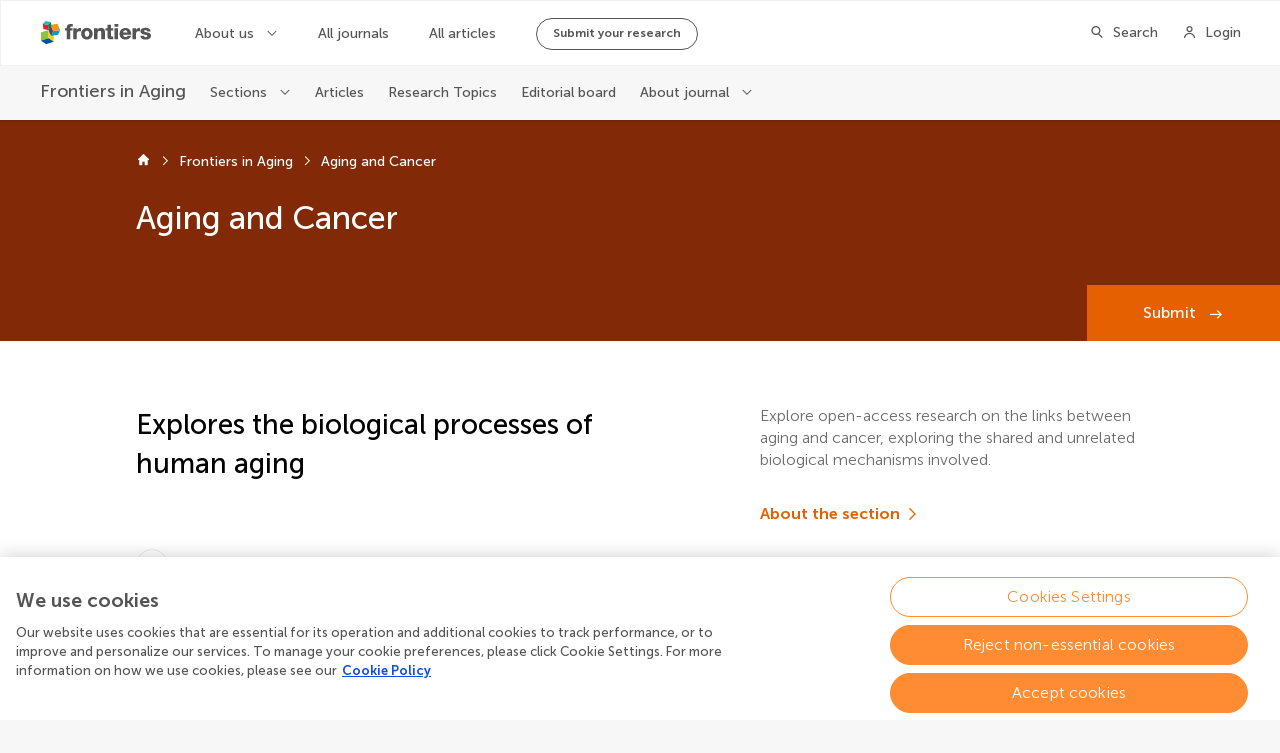

--- FILE ---
content_type: text/css; charset=UTF-8
request_url: https://www.frontiersin.org/journal-pages-2022/_nuxt/css/8c6982e.css
body_size: 15
content:
.Block--white{background-color:#fff}.Block--white .CardB__info{background-color:#f7f7f7}@media only screen and (max-width:1441px){.Block--transparent__responsive{background-color:transparent}}

--- FILE ---
content_type: application/javascript; charset=UTF-8
request_url: https://www.frontiersin.org/journal-pages-2022/_nuxt/e9a45d6.js
body_size: 1663
content:
(window.webpackJsonp=window.webpackJsonp||[]).push([[98],{1533:function(e,t,n){"use strict";n.r(t);n(66);var r=n(5),o=n(10),c=n(11),l=n(27),h=n(28),f=n(17),m=n(14),d=(n(50),n(74),n(8),n(26),n(42),n(60),n(110),n(45)),w=n(436),j=n(124),v=n(1402),y=n(23),k=n(1501),C=n(97);function O(e){var t=function(){if("undefined"==typeof Reflect||!Reflect.construct)return!1;if(Reflect.construct.sham)return!1;if("function"==typeof Proxy)return!0;try{return Boolean.prototype.valueOf.call(Reflect.construct(Boolean,[],(function(){}))),!0}catch(e){return!1}}();return function(){var n,r=Object(f.a)(e);if(t){var o=Object(f.a)(this).constructor;n=Reflect.construct(r,arguments,o)}else n=r.apply(this,arguments);return Object(h.a)(this,n)}}var $=function(e,t,n,desc){var r,o=arguments.length,c=o<3?t:null===desc?desc=Object.getOwnPropertyDescriptor(t,n):desc;if("object"===("undefined"==typeof Reflect?"undefined":Object(m.a)(Reflect))&&"function"==typeof Reflect.decorate)c=Reflect.decorate(e,t,n,desc);else for(var i=e.length-1;i>=0;i--)(r=e[i])&&(c=(o<3?r(c):o>3?r(t,n,c):r(t,n))||c);return o>3&&c&&Object.defineProperty(t,n,c),c},R=function(e){Object(l.a)(n,e);var t=O(n);function n(){var e;return Object(o.a)(this,n),(e=t.apply(this,arguments)).homeComponents=[],e.showCarouselMessages=!1,e}return Object(c.a)(n,[{key:"currentJournal",get:function(){return this.$store.getters.currentJournal}},{key:"chiefEditors",get:function(){return this.$store.getters.chiefEditors}},{key:"currentSection",get:function(){return this.$store.getters.currentSection}},{key:"currentFieldId",get:function(){return this.$store.getters.currentFieldId}},{key:"aboutLink",get:function(){return{text:"About the "+C.a.Instance.getTerm("section"),url:"/journals/".concat(this.journal.slug,"/sections/").concat(this.section.slug,"/about")}}},{key:"newsletterComponent",get:function(){var e=this.$store;return e.state.journalConfig?e.state.journalConfig.newsletterComponent:void 0}},{key:"head",value:function(){var e,t=new w.f(this.currentSection,this.currentJournal.slug,this.section.scope,this.$config,this.chiefEditors).generateSchema(),n=Object(v.e)(this.$config,this.$route,this.journal,this.section,Object(y.h)(this.$config,this.$route));return n.hasOwnProperty("script")||(n.script=[]),null===(e=n.script)||void 0===e||e.push({type:"application/ld+json",json:t}),n}},{key:"handleRedirections",value:function(){if("#submission-checklist"===this.$route.hash){var e="".concat(this.$route.path,"/for-authors/submission-checklist");window.location.hash="",window.location.pathname=e}}},{key:"created",value:function(){if(this.journal.carousel&&(this.messagesCarousel=Object(j.g)(this.journal.carousel),null===this.section.showTagline||this.section.showTagline)){var e=this.messagesCarousel.$props.messages[0];e.content=this.section.description,Object.assign(e.link,{text:this.aboutLink.text,url:this.aboutLink.url})}this.$isServer||this.handleRedirections()}},{key:"mounted",value:function(){this.showCarouselMessages=!0}}]),n}(d.Vue),_=R=$([Object(d.Component)({layout:"journal-page",asyncData:function(e){return Object(r.a)(regeneratorRuntime.mark((function t(){var n,r,o,c,section,l;return regeneratorRuntime.wrap((function(t){for(;;)switch(t.prev=t.next){case 0:return n=e.app.store,r=Boolean(e.query.preview),o=new w.b(e.app.apolloProvider,r),t.next=5,o.getJournalPage(e.params.journal);case 5:return c=t.sent,section=n.state.currentSectionPage,t.next=9,Object(k.a)(e,r);case 9:return l=t.sent,t.abrupt("return",{journal:c,section:section,homeComponents:l});case 11:case"end":return t.stop()}}),t)})))()}})],R),x=n(96),component=Object(x.a)(_,(function(){var e=this,t=e.$createElement,n=e._self._c||t;return n("div",{staticClass:"Home",class:{"Home--withNewsletter":e.newsletterComponent}},[e.messagesCarousel?n("block",{attrs:{"bg-color":"White"}},[n("client-only",[n("messages-carousel",e._b({},"messages-carousel",e.messagesCarousel.$props,!1))],1)],1):e._e(),e._v(" "),n("main",[n("div",{staticClass:"Home__wrapper"},[n("dynamic-components",{attrs:{items:e.homeComponents}})],1)]),e._v(" "),e.newsletterComponent?n("Newsletter",e._b({},"Newsletter",e.newsletterComponent.$props,!1)):e._e()],1)}),[],!1,null,null,null);t.default=component.exports;installComponents(component,{Block:n(1467).default,DynamicComponents:n(1444).default})}}]);